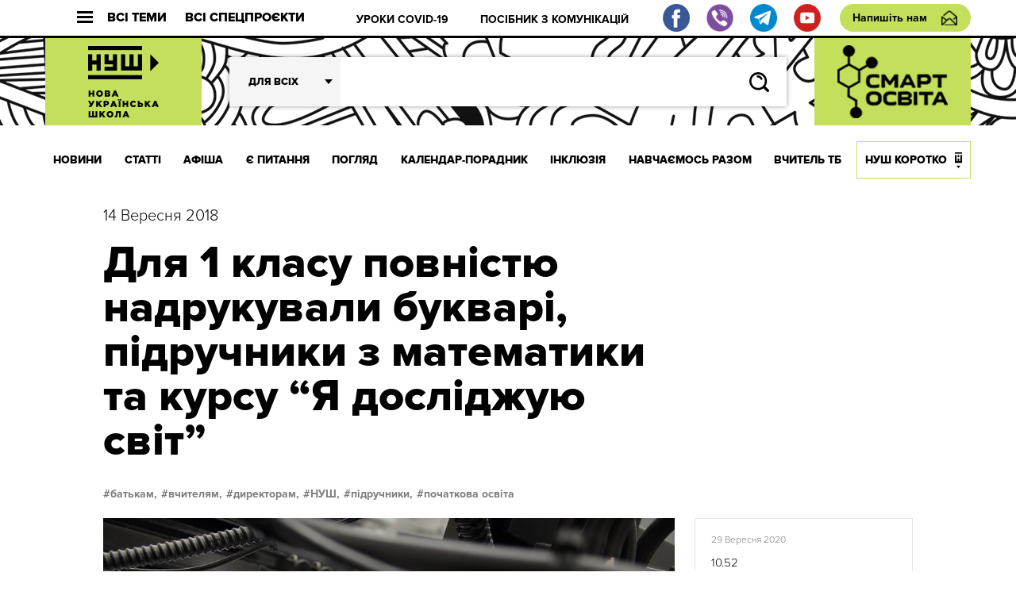

--- FILE ---
content_type: text/html; charset=UTF-8
request_url: http://dev.nus.org.ua/news/dlya-1-klasu-povnistyu-nadrukuvaly-bukvari-pidruchnyky-z-matematyky-ta-kursu-ya-doslidzhuyu-svit/
body_size: 15488
content:
<!DOCTYPE html>
<html xmlns="http://www.w3.org/1999/xhtml" 
      xmlns:fb="http://ogp.me/ns/fb#" 
      xmlns:og="http://ogp.me/ns#" lang="uk">
<head>
	<meta charset="UTF-8">
	<meta name="viewport" content="width=device-width, initial-scale=1.0">
	<meta http-equiv="X-UA-Compatible" content="ie=edge">
	<link rel="shortcut icon" href="http://dev.nus.org.ua/wp-content/themes/nusch/assets/img/favicon.ico">
	<title>Для 1 класу повністю надрукували букварі, підручники з математики та курсу &quot;Я досліджую світ&quot; | Нова українська школа</title>
	<!--Open Graph Facebook-->
	  
	<!-- если это статья -->  
	  
	<meta property="og:url" content="http://dev.nus.org.ua/news/dlya-1-klasu-povnistyu-nadrukuvaly-bukvari-pidruchnyky-z-matematyky-ta-kursu-ya-doslidzhuyu-svit/ "/>  
	<meta property="og:title" content="Для 1 класу повністю надрукували букварі, підручники з математики та курсу &#8220;Я досліджую світ&#8221;" />  
	<meta property="og:description" content="Букварі, підручники з математики та курсу “Я досліджую світ” повністю надруковані та передаються для розвезення по школах. Про це повідомили на" />  
	<meta property="og:type" content="article" />  
	<meta property="og:image" content="http://dev.nus.org.ua/wp-content/uploads/2018/09/Dlya-1-klasu-povnistyu-nadrukuvaly-bukvari-pidruchnyky-z-matematyky-ta-kursu-YA-doslidzhuyu-svit.jpg" />
	<!-- если это любая другая страница -->  
			<script type="text/javascript">function theChampLoadEvent(e){var t=window.onload;if(typeof window.onload!="function"){window.onload=e}else{window.onload=function(){t();e()}}}</script>
		<script type="text/javascript">var theChampDefaultLang = 'uk', theChampCloseIconPath = 'http://dev.nus.org.ua/wp-content/plugins/super-socializer/images/close.png';</script>
		<script> var theChampSiteUrl = 'http://dev.nus.org.ua', theChampVerified = 0, theChampEmailPopup = 0; </script>
			<script> var theChampFBKey = '', theChampFBLang = 'uk', theChampFbLikeMycred = 0, theChampSsga = 0, theChampCommentNotification = 0, theChampHeateorFcmRecentComments = 0, theChampFbIosLogin = 0; </script>
						<script type="text/javascript">var theChampFBCommentUrl = 'http://dev.nus.org.ua/news/dlya-1-klasu-povnistyu-nadrukuvaly-bukvari-pidruchnyky-z-matematyky-ta-kursu-ya-doslidzhuyu-svit/'; var theChampFBCommentColor = ''; var theChampFBCommentNumPosts = ''; var theChampFBCommentWidth = '100%'; var theChampFBCommentOrderby = ''; var theChampCommentingTabs = "wordpress,facebook,disqus", theChampGpCommentsUrl = 'http://dev.nus.org.ua/news/dlya-1-klasu-povnistyu-nadrukuvaly-bukvari-pidruchnyky-z-matematyky-ta-kursu-ya-doslidzhuyu-svit/', theChampDisqusShortname = '', theChampScEnabledTabs = 'wordpress,fb', theChampScLabel = 'Leave a reply', theChampScTabLabels = {"wordpress":"Default Comments (0)","fb":"Facebook Comments","disqus":"Disqus Comments"}, theChampGpCommentsWidth = 0, theChampCommentingId = 'respond'</script>
						<script> var theChampSharingAjaxUrl = 'http://dev.nus.org.ua/wp-admin/admin-ajax.php', heateorSsFbMessengerAPI = 'https://www.facebook.com/dialog/send?app_id=595489497242932&display=popup&link=%encoded_post_url%&redirect_uri=%encoded_post_url%',heateorSsWhatsappShareAPI = 'web', heateorSsUrlCountFetched = [], heateorSsSharesText = 'Поширили:', heateorSsShareText = 'Поділитися', theChampPluginIconPath = 'http://dev.nus.org.ua/wp-content/plugins/super-socializer/images/logo.png', theChampHorizontalSharingCountEnable = 1, theChampVerticalSharingCountEnable = 0, theChampSharingOffset = -10, theChampCounterOffset = -10, theChampMobileStickySharingEnabled = 0, heateorSsCopyLinkMessage = "Link copied.";
		var heateorSsVerticalSharingShortUrl = "http://dev.nus.org.ua/news/dlya-1-klasu-povnistyu-nadrukuvaly-bukvari-pidruchnyky-z-matematyky-ta-kursu-ya-doslidzhuyu-svit/";		</script>
			<style type="text/css">.the_champ_horizontal_sharing .theChampSharing{
					color: #fff;
				border-width: 0px;
		border-style: solid;
		border-color: transparent;
	}
		.the_champ_horizontal_sharing .theChampTCBackground{
		color:#666;
	}
		.the_champ_horizontal_sharing .theChampSharing:hover{
				border-color: transparent;
	}
	.the_champ_vertical_sharing .theChampSharing{
					color: #fff;
				border-width: 0px;
		border-style: solid;
		border-color: transparent;
	}
		.the_champ_vertical_sharing .theChampTCBackground{
		color:#666;
	}
		.the_champ_vertical_sharing .theChampSharing:hover{
				border-color: transparent;
	}
				div.the_champ_horizontal_sharing .the_champ_square_count{float:right;margin:0 8px;line-height:60px;}
			@media screen and (max-width:783px){.the_champ_vertical_sharing{display:none!important}}</style>
	
<!-- All In One SEO Pack 3.7.1[408,423] -->
<meta name="description"  content="Букварі, підручники з математики та курсу &quot;Я досліджую світ&quot; повністю надруковані та передаються для розвезення по школах." />

<script type="application/ld+json" class="aioseop-schema">{"@context":"https://schema.org","@graph":[{"@type":"Organization","@id":"http://dev.nus.org.ua/#organization","url":"http://dev.nus.org.ua/","name":"Нова українська школа","sameAs":[]},{"@type":"WebSite","@id":"http://dev.nus.org.ua/#website","url":"http://dev.nus.org.ua/","name":"Нова українська школа","publisher":{"@id":"http://dev.nus.org.ua/#organization"},"potentialAction":{"@type":"SearchAction","target":"http://dev.nus.org.ua/?s={search_term_string}","query-input":"required name=search_term_string"}},{"@type":"WebPage","@id":"http://dev.nus.org.ua/news/dlya-1-klasu-povnistyu-nadrukuvaly-bukvari-pidruchnyky-z-matematyky-ta-kursu-ya-doslidzhuyu-svit/#webpage","url":"http://dev.nus.org.ua/news/dlya-1-klasu-povnistyu-nadrukuvaly-bukvari-pidruchnyky-z-matematyky-ta-kursu-ya-doslidzhuyu-svit/","inLanguage":"uk","name":"Для 1 класу повністю надрукували букварі, підручники з математики та курсу \"Я досліджую світ\"","isPartOf":{"@id":"http://dev.nus.org.ua/#website"},"breadcrumb":{"@id":"http://dev.nus.org.ua/news/dlya-1-klasu-povnistyu-nadrukuvaly-bukvari-pidruchnyky-z-matematyky-ta-kursu-ya-doslidzhuyu-svit/#breadcrumblist"},"description":"Букварі, підручники з математики та курсу \"Я досліджую світ\" повністю надруковані та передаються для розвезення по школах.","image":{"@type":"ImageObject","@id":"http://dev.nus.org.ua/news/dlya-1-klasu-povnistyu-nadrukuvaly-bukvari-pidruchnyky-z-matematyky-ta-kursu-ya-doslidzhuyu-svit/#primaryimage","url":"http://dev.nus.org.ua/wp-content/uploads/2018/09/Dlya-1-klasu-povnistyu-nadrukuvaly-bukvari-pidruchnyky-z-matematyky-ta-kursu-YA-doslidzhuyu-svit.jpg","width":960,"height":640},"primaryImageOfPage":{"@id":"http://dev.nus.org.ua/news/dlya-1-klasu-povnistyu-nadrukuvaly-bukvari-pidruchnyky-z-matematyky-ta-kursu-ya-doslidzhuyu-svit/#primaryimage"},"datePublished":"2018-09-14T14:52:02+03:00","dateModified":"2018-09-24T10:40:39+03:00"},{"@type":"Article","@id":"http://dev.nus.org.ua/news/dlya-1-klasu-povnistyu-nadrukuvaly-bukvari-pidruchnyky-z-matematyky-ta-kursu-ya-doslidzhuyu-svit/#article","isPartOf":{"@id":"http://dev.nus.org.ua/news/dlya-1-klasu-povnistyu-nadrukuvaly-bukvari-pidruchnyky-z-matematyky-ta-kursu-ya-doslidzhuyu-svit/#webpage"},"author":{"@id":"http://dev.nus.org.ua/author/tverd/#author"},"headline":"Для 1 класу повністю надрукували букварі, підручники з математики та курсу “Я досліджую світ”","datePublished":"2018-09-14T14:52:02+03:00","dateModified":"2018-09-24T10:40:39+03:00","commentCount":0,"mainEntityOfPage":{"@id":"http://dev.nus.org.ua/news/dlya-1-klasu-povnistyu-nadrukuvaly-bukvari-pidruchnyky-z-matematyky-ta-kursu-ya-doslidzhuyu-svit/#webpage"},"publisher":{"@id":"http://dev.nus.org.ua/#organization"},"articleSection":"НОВИНИ, батькам, вчителям, директорам, НУШ, підручники, початкова освіта, Батькам, Вчителям, Директорам","image":{"@type":"ImageObject","@id":"http://dev.nus.org.ua/news/dlya-1-klasu-povnistyu-nadrukuvaly-bukvari-pidruchnyky-z-matematyky-ta-kursu-ya-doslidzhuyu-svit/#primaryimage","url":"http://dev.nus.org.ua/wp-content/uploads/2018/09/Dlya-1-klasu-povnistyu-nadrukuvaly-bukvari-pidruchnyky-z-matematyky-ta-kursu-YA-doslidzhuyu-svit.jpg","width":960,"height":640}},{"@type":"Person","@id":"http://dev.nus.org.ua/author/tverd/#author","name":"Твердь Олег","sameAs":[],"image":{"@type":"ImageObject","@id":"http://dev.nus.org.ua/#personlogo","url":"http://2.gravatar.com/avatar/b059c29382c2de0220ede32f4259b2d4?s=96&d=mm&r=g","width":96,"height":96,"caption":"Твердь Олег"}},{"@type":"BreadcrumbList","@id":"http://dev.nus.org.ua/news/dlya-1-klasu-povnistyu-nadrukuvaly-bukvari-pidruchnyky-z-matematyky-ta-kursu-ya-doslidzhuyu-svit/#breadcrumblist","itemListElement":[{"@type":"ListItem","position":1,"item":{"@type":"WebPage","@id":"http://dev.nus.org.ua/","url":"http://dev.nus.org.ua/","name":"Нова українська школа"}},{"@type":"ListItem","position":2,"item":{"@type":"WebPage","@id":"http://dev.nus.org.ua/news/dlya-1-klasu-povnistyu-nadrukuvaly-bukvari-pidruchnyky-z-matematyky-ta-kursu-ya-doslidzhuyu-svit/","url":"http://dev.nus.org.ua/news/dlya-1-klasu-povnistyu-nadrukuvaly-bukvari-pidruchnyky-z-matematyky-ta-kursu-ya-doslidzhuyu-svit/","name":"Для 1 класу повністю надрукували букварі, підручники з математики та курсу \"Я досліджую світ\""}}]}]}</script>
<link rel="canonical" href="http://dev.nus.org.ua/news/dlya-1-klasu-povnistyu-nadrukuvaly-bukvari-pidruchnyky-z-matematyky-ta-kursu-ya-doslidzhuyu-svit/" />
<!-- All In One SEO Pack -->
<link rel='dns-prefetch' href='//s.w.org' />
<link rel="alternate" type="application/rss+xml" title="Нова українська школа &raquo; Для 1 класу повністю надрукували букварі, підручники з математики та курсу “Я досліджую світ” Канал коментарів" href="http://dev.nus.org.ua/news/dlya-1-klasu-povnistyu-nadrukuvaly-bukvari-pidruchnyky-z-matematyky-ta-kursu-ya-doslidzhuyu-svit/feed/" />
		<script type="text/javascript">
			window._wpemojiSettings = {"baseUrl":"https:\/\/s.w.org\/images\/core\/emoji\/13.0.0\/72x72\/","ext":".png","svgUrl":"https:\/\/s.w.org\/images\/core\/emoji\/13.0.0\/svg\/","svgExt":".svg","source":{"wpemoji":"http:\/\/dev.nus.org.ua\/wp-includes\/js\/wp-emoji.js?ver=5.5.15","twemoji":"http:\/\/dev.nus.org.ua\/wp-includes\/js\/twemoji.js?ver=5.5.15"}};
			/**
 * @output wp-includes/js/wp-emoji-loader.js
 */

( function( window, document, settings ) {
	var src, ready, ii, tests;

	// Create a canvas element for testing native browser support of emoji.
	var canvas = document.createElement( 'canvas' );
	var context = canvas.getContext && canvas.getContext( '2d' );

	/**
	 * Checks if two sets of Emoji characters render the same visually.
	 *
	 * @since 4.9.0
	 *
	 * @private
	 *
	 * @param {number[]} set1 Set of Emoji character codes.
	 * @param {number[]} set2 Set of Emoji character codes.
	 *
	 * @return {boolean} True if the two sets render the same.
	 */
	function emojiSetsRenderIdentically( set1, set2 ) {
		var stringFromCharCode = String.fromCharCode;

		// Cleanup from previous test.
		context.clearRect( 0, 0, canvas.width, canvas.height );
		context.fillText( stringFromCharCode.apply( this, set1 ), 0, 0 );
		var rendered1 = canvas.toDataURL();

		// Cleanup from previous test.
		context.clearRect( 0, 0, canvas.width, canvas.height );
		context.fillText( stringFromCharCode.apply( this, set2 ), 0, 0 );
		var rendered2 = canvas.toDataURL();

		return rendered1 === rendered2;
	}

	/**
	 * Detects if the browser supports rendering emoji or flag emoji.
	 *
	 * Flag emoji are a single glyph made of two characters, so some browsers
	 * (notably, Firefox OS X) don't support them.
	 *
	 * @since 4.2.0
	 *
	 * @private
	 *
	 * @param {string} type Whether to test for support of "flag" or "emoji".
	 *
	 * @return {boolean} True if the browser can render emoji, false if it cannot.
	 */
	function browserSupportsEmoji( type ) {
		var isIdentical;

		if ( ! context || ! context.fillText ) {
			return false;
		}

		/*
		 * Chrome on OS X added native emoji rendering in M41. Unfortunately,
		 * it doesn't work when the font is bolder than 500 weight. So, we
		 * check for bold rendering support to avoid invisible emoji in Chrome.
		 */
		context.textBaseline = 'top';
		context.font = '600 32px Arial';

		switch ( type ) {
			case 'flag':
				/*
				 * Test for Transgender flag compatibility. This flag is shortlisted for the Emoji 13 spec,
				 * but has landed in Twemoji early, so we can add support for it, too.
				 *
				 * To test for support, we try to render it, and compare the rendering to how it would look if
				 * the browser doesn't render it correctly (white flag emoji + transgender symbol).
				 */
				isIdentical = emojiSetsRenderIdentically(
					[ 0x1F3F3, 0xFE0F, 0x200D, 0x26A7, 0xFE0F ],
					[ 0x1F3F3, 0xFE0F, 0x200B, 0x26A7, 0xFE0F ]
				);

				if ( isIdentical ) {
					return false;
				}

				/*
				 * Test for UN flag compatibility. This is the least supported of the letter locale flags,
				 * so gives us an easy test for full support.
				 *
				 * To test for support, we try to render it, and compare the rendering to how it would look if
				 * the browser doesn't render it correctly ([U] + [N]).
				 */
				isIdentical = emojiSetsRenderIdentically(
					[ 0xD83C, 0xDDFA, 0xD83C, 0xDDF3 ],
					[ 0xD83C, 0xDDFA, 0x200B, 0xD83C, 0xDDF3 ]
				);

				if ( isIdentical ) {
					return false;
				}

				/*
				 * Test for English flag compatibility. England is a country in the United Kingdom, it
				 * does not have a two letter locale code but rather an five letter sub-division code.
				 *
				 * To test for support, we try to render it, and compare the rendering to how it would look if
				 * the browser doesn't render it correctly (black flag emoji + [G] + [B] + [E] + [N] + [G]).
				 */
				isIdentical = emojiSetsRenderIdentically(
					[ 0xD83C, 0xDFF4, 0xDB40, 0xDC67, 0xDB40, 0xDC62, 0xDB40, 0xDC65, 0xDB40, 0xDC6E, 0xDB40, 0xDC67, 0xDB40, 0xDC7F ],
					[ 0xD83C, 0xDFF4, 0x200B, 0xDB40, 0xDC67, 0x200B, 0xDB40, 0xDC62, 0x200B, 0xDB40, 0xDC65, 0x200B, 0xDB40, 0xDC6E, 0x200B, 0xDB40, 0xDC67, 0x200B, 0xDB40, 0xDC7F ]
				);

				return ! isIdentical;
			case 'emoji':
				/*
				 * So easy, even a baby could do it!
				 *
				 *  To test for Emoji 13 support, try to render a new emoji: Man Feeding Baby.
				 *
				 * The Man Feeding Baby emoji is a ZWJ sequence combining 👨 Man, a Zero Width Joiner and 🍼 Baby Bottle.
				 *
				 * 0xD83D, 0xDC68 == Man emoji.
				 * 0x200D == Zero-Width Joiner (ZWJ) that links the two code points for the new emoji or
				 * 0x200B == Zero-Width Space (ZWS) that is rendered for clients not supporting the new emoji.
				 * 0xD83C, 0xDF7C == Baby Bottle.
				 *
				 * When updating this test for future Emoji releases, ensure that individual emoji that make up the
				 * sequence come from older emoji standards.
				 */
				isIdentical = emojiSetsRenderIdentically(
					[0xD83D, 0xDC68, 0x200D, 0xD83C, 0xDF7C],
					[0xD83D, 0xDC68, 0x200B, 0xD83C, 0xDF7C]
				);

				return ! isIdentical;
		}

		return false;
	}

	/**
	 * Adds a script to the head of the document.
	 *
	 * @ignore
	 *
	 * @since 4.2.0
	 *
	 * @param {Object} src The url where the script is located.
	 * @return {void}
	 */
	function addScript( src ) {
		var script = document.createElement( 'script' );

		script.src = src;
		script.defer = script.type = 'text/javascript';
		document.getElementsByTagName( 'head' )[0].appendChild( script );
	}

	tests = Array( 'flag', 'emoji' );

	settings.supports = {
		everything: true,
		everythingExceptFlag: true
	};

	/*
	 * Tests the browser support for flag emojis and other emojis, and adjusts the
	 * support settings accordingly.
	 */
	for( ii = 0; ii < tests.length; ii++ ) {
		settings.supports[ tests[ ii ] ] = browserSupportsEmoji( tests[ ii ] );

		settings.supports.everything = settings.supports.everything && settings.supports[ tests[ ii ] ];

		if ( 'flag' !== tests[ ii ] ) {
			settings.supports.everythingExceptFlag = settings.supports.everythingExceptFlag && settings.supports[ tests[ ii ] ];
		}
	}

	settings.supports.everythingExceptFlag = settings.supports.everythingExceptFlag && ! settings.supports.flag;

	// Sets DOMReady to false and assigns a ready function to settings.
	settings.DOMReady = false;
	settings.readyCallback = function() {
		settings.DOMReady = true;
	};

	// When the browser can not render everything we need to load a polyfill.
	if ( ! settings.supports.everything ) {
		ready = function() {
			settings.readyCallback();
		};

		/*
		 * Cross-browser version of adding a dom ready event.
		 */
		if ( document.addEventListener ) {
			document.addEventListener( 'DOMContentLoaded', ready, false );
			window.addEventListener( 'load', ready, false );
		} else {
			window.attachEvent( 'onload', ready );
			document.attachEvent( 'onreadystatechange', function() {
				if ( 'complete' === document.readyState ) {
					settings.readyCallback();
				}
			} );
		}

		src = settings.source || {};

		if ( src.concatemoji ) {
			addScript( src.concatemoji );
		} else if ( src.wpemoji && src.twemoji ) {
			addScript( src.twemoji );
			addScript( src.wpemoji );
		}
	}

} )( window, document, window._wpemojiSettings );
		</script>
		<style type="text/css">
img.wp-smiley,
img.emoji {
	display: inline !important;
	border: none !important;
	box-shadow: none !important;
	height: 1em !important;
	width: 1em !important;
	margin: 0 .07em !important;
	vertical-align: -0.1em !important;
	background: none !important;
	padding: 0 !important;
}
</style>
	<link rel='stylesheet' id='wp-block-library-css'  href='http://dev.nus.org.ua/wp-includes/css/dist/block-library/style.css?ver=5.5.15' type='text/css' media='all' />
<link rel='stylesheet' id='qlik-sense-custom-style-css'  href='http://dev.nus.org.ua/wp-content/plugins/qlik-sense//index.css?ver=5.5.15' type='text/css' media='all' />
<link rel='stylesheet' id='wp-polls-css'  href='http://dev.nus.org.ua/wp-content/plugins/wp-polls/polls-css.css?ver=2.75.5' type='text/css' media='all' />
<style id='wp-polls-inline-css' type='text/css'>
.wp-polls .pollbar {
	margin: 1px;
	font-size: 6px;
	line-height: 8px;
	height: 8px;
	background: #d8e1eb;
	border: 1px solid #c8c8c8;
}

</style>
<link rel='stylesheet' id='av_news-css'  href='http://dev.nus.org.ua/wp-content/themes/nusch/assets/css/news.css?ver=5.5.15' type='text/css' media='all' />
<link rel='stylesheet' id='av_news_inside-css'  href='http://dev.nus.org.ua/wp-content/themes/nusch/assets/css/news_inside.css?ver=5.5.15' type='text/css' media='all' />
<link rel='stylesheet' id='av_reset-css'  href='http://dev.nus.org.ua/wp-content/themes/nusch/assets/css/reset.css?ver=5.5.15' type='text/css' media='all' />
<link rel='stylesheet' id='article-one-css'  href='http://dev.nus.org.ua/wp-content/themes/nusch/assets/css/page.css?ver=5.5.15' type='text/css' media='all' />
<link rel='stylesheet' id='av_slick-css'  href='http://dev.nus.org.ua/wp-content/themes/nusch/assets/libs/slick/slick.css?ver=5.5.15' type='text/css' media='all' />
<link rel='stylesheet' id='av_polyfill-css'  href='http://dev.nus.org.ua/wp-content/themes/nusch/assets/libs/polyfill-object-fit/polyfill.object-fit.min.css?ver=5.5.15' type='text/css' media='all' />
<link rel='stylesheet' id='av_scroll-css'  href='http://dev.nus.org.ua/wp-content/themes/nusch/assets/libs/scroll/jquery.mCustomScrollbar.css?ver=5.5.15' type='text/css' media='all' />
<link rel='stylesheet' id='bootstrap-grid-css'  href='http://dev.nus.org.ua/wp-content/themes/nusch/assets/libs/bootstrap-grid/hexa-bootstrap-grid-3.3.1.min.css?ver=5.5.15' type='text/css' media='all' />
<link rel='stylesheet' id='custom-style-css'  href='http://dev.nus.org.ua/wp-content/themes/nusch/assets/css/custom.css?ver=4.10' type='text/css' media='all' />
<link rel='stylesheet' id='the_champ_frontend_css-css'  href='http://dev.nus.org.ua/wp-content/plugins/super-socializer/css/front.css?ver=7.12.50' type='text/css' media='all' />
<link rel='stylesheet' id='the_champ_sharing_default_svg-css'  href='http://dev.nus.org.ua/wp-content/plugins/super-socializer/css/share-svg.css?ver=7.12.50' type='text/css' media='all' />
<script type='text/javascript' src='http://dev.nus.org.ua/wp-includes/js/jquery/jquery.js?ver=1.12.4-wp' id='jquery-core-js'></script>
<link rel="https://api.w.org/" href="http://dev.nus.org.ua/wp-json/" /><link rel="alternate" type="application/json" href="http://dev.nus.org.ua/wp-json/wp/v2/posts/15348" /><link rel="EditURI" type="application/rsd+xml" title="RSD" href="http://dev.nus.org.ua/xmlrpc.php?rsd" />
<link rel="wlwmanifest" type="application/wlwmanifest+xml" href="http://dev.nus.org.ua/wp-includes/wlwmanifest.xml" /> 
<link rel='prev' title='Школам пропонують провести урок доброти про гуманне ставлення до тварин' href='http://dev.nus.org.ua/news/shkolam-proponuyut-provesty-urok-dobroty-pro-gumanne-stavlennya-do-tvaryn/' />
<link rel='next' title='У курсі з інклюзії відкрито 6-й модуль' href='http://dev.nus.org.ua/news/u-kursi-z-inklyuziyi-vidkryto-6-j-modul/' />
<meta name="generator" content="WordPress 5.5.15" />
<link rel='shortlink' href='http://dev.nus.org.ua/?p=15348' />
<link rel="alternate" type="application/json+oembed" href="http://dev.nus.org.ua/wp-json/oembed/1.0/embed?url=http%3A%2F%2Fdev.nus.org.ua%2Fnews%2Fdlya-1-klasu-povnistyu-nadrukuvaly-bukvari-pidruchnyky-z-matematyky-ta-kursu-ya-doslidzhuyu-svit%2F" />
<link rel="alternate" type="text/xml+oembed" href="http://dev.nus.org.ua/wp-json/oembed/1.0/embed?url=http%3A%2F%2Fdev.nus.org.ua%2Fnews%2Fdlya-1-klasu-povnistyu-nadrukuvaly-bukvari-pidruchnyky-z-matematyky-ta-kursu-ya-doslidzhuyu-svit%2F&#038;format=xml" />
</head>
<style>
</style>
<body>
<style type="text/css">
@media (max-width: 1199px){
	.s_header .footer_social, .s_header .footer_social img{
		width: 20px;
		height: 20px;
		flex-basis: 20px;
	}
	.s_header .footer_social{
		margin-right: 0.5rem;
	}
	.s_header-bottom-header_close {
	    display: -webkit-box;
	    display: -moz-box;
	    display: -ms-flexbox;
	    display: flex;
	    -webkit-box-flex: 0;
	    -moz-box-flex: 0;
	    -ms-flex: 0 0 50px;
	    flex: 0 0 50px;
	}
/*	.s_header-nav_list li:last-child a{
		padding: 0 10px;
	}*/
}
</style>
<div id="fb-root"></div>

<div class="wrapp">
	<header class="s_header">
		<div class="s_header-top fw">
			<div class="container">
				<div class="s_header-top_wrapper fw">
					<button class="s_header-top_all fw">
						<div class="s_header-top_burger">
							<div class="line"></div>
							<div class="line"></div>
							<div class="line"></div>
						</div>
						Всі теми
					</button>
					<button class="s_header-top_projects fw">
						Всі спецпроєкти
					</button>
					<button class="">
						<div class="s_header-top_menu fw">
							<div class="s_header-top_burger">
								<div class="line"></div>
								<div class="line"></div>
								<div class="line"></div>
							</div>
							Меню
						</div>
					</button>
					<div class="s_header-top-tags">
                        <ul id="top_menu" class="s_header-top-tags_list fw top-line"><li id="menu-item-3946" class="menu-item menu-item-type-custom menu-item-object-custom menu-item-3946"><a href="https://dev.nus.org.ua/covid19/">УРОКИ COVID-19</a></li>
<li id="menu-item-3947" class="menu-item menu-item-type-custom menu-item-object-custom menu-item-3947"><a href="https://dev.nus.org.ua/articles/posibnyk-efektyvni-komunikatsiyi-dlya-osvitnih-upravlintsiv/">ПОСІБНИК З КОМУНІКАЦІЙ</a></li>
</ul>					</div>
										<div class="fw">
                        <a target="_blank" class="footer_social" href="https://www.facebook.com/nus.org.ua/"><img src="http://dev.nus.org.ua/wp-content/themes/nusch/assets/img/fb.png"></a>
                        <a target="_blank" class="footer_social" href="https://invite.viber.com/?g2=AQA2XPnE%2F%2BJMJUn4Gsg%2FsaWfkLV91gZn0mu3CfsNC1SMbDBYdmGsUqEUvQ23%2Br03"><img src="http://dev.nus.org.ua/wp-content/themes/nusch/assets/img/vi.png"></a>
                        <a target="_blank" class="footer_social" href="https://t.me/vchyshchoho"><img src="http://dev.nus.org.ua/wp-content/themes/nusch/assets/img/te.png"></a>
                        <a target="_blank" class="footer_social" href="https://www.youtube.com/channel/UCBJohlinaztSDbhUmtFjE5g"><img src="http://dev.nus.org.ua/wp-content/themes/nusch/assets/img/yo.png"></a>
					</div>
					<a href="#" class="btn_write s_header-write">Напишіть нам</a>
				</div>
			</div>
		</div>
		<div class="s_header-middle" style="background-size: auto;">
			<div class="container">
				<div class="s_header-middle_wrapper fw">

																<a class="s_header-logo-wrapper2 logo-wrapper" href="/" style="padding: 0;">
							<img class="logo-img" src="http://dev.nus.org.ua/wp-content/uploads/2017/06/nus_logo.png" alt="" style="max-width: inherit;width: auto;">
						</a>
																
					<advanced-search ref="form" :option-key='1' :whatever=[["batkam","\u0411\u0430\u0442\u044c\u043a\u0430\u043c"],["techers","\u0412\u0447\u0438\u0442\u0435\u043b\u044f\u043c"],["derectors","\u0414\u0438\u0440\u0435\u043a\u0442\u043e\u0440\u0430\u043c"],["students","\u0423\u0447\u043d\u044f\u043c"]]></advanced-search>
						<a class="s_header-logo-wrapper2 logo-wrapper" target="_blank" href="http://smart-osvita.org" style="padding: 0;">
							<img class="logo-img" src="http://dev.nus.org.ua/wp-content/themes/nusch/assets/img/smart_trans.png" alt="" style="max-width: inherit;width: auto;">
						</a>

				</div>
			</div>
		</div>
		<div class="s_header-bottom">
			<div class="s_header-bottom-header">
				<div class="s_header-bottom-tags_close s_header-bottom-header_close">
					<svg
						width="18px" height="17px">
						<path fill-rule="evenodd"  fill="rgb(255, 255, 255)"
							  d="M2.945,0.368 L17.087,14.510 L14.966,16.631 L0.823,2.489 L2.945,0.368 Z"/>
						<path fill-rule="evenodd"  fill="rgb(255, 255, 255)"
							  d="M0.823,14.510 L14.966,0.368 L17.087,2.489 L2.945,16.631 L0.823,14.510 Z"/>
					</svg>
				</div>

				<advanced-search ref="form" :option-key='2' :whatever=[["batkam","\u0411\u0430\u0442\u044c\u043a\u0430\u043c"],["techers","\u0412\u0447\u0438\u0442\u0435\u043b\u044f\u043c"],["derectors","\u0414\u0438\u0440\u0435\u043a\u0442\u043e\u0440\u0430\u043c"],["students","\u0423\u0447\u043d\u044f\u043c"]]></advanced-search>

			</div>
			<div class="s_header-nav-wrapper">

				<nav class="s_header-nav">
					<div class="container">
						<ul class="s_header-nav_list fw"><li id="menu-item-55" class="menu-item menu-item-type-taxonomy menu-item-object-category current-post-ancestor current-menu-parent current-post-parent menu-item-55"><a href="http://dev.nus.org.ua/news/">НОВИНИ</a></li>
<li id="menu-item-54" class="menu-item menu-item-type-taxonomy menu-item-object-category menu-item-54"><a href="http://dev.nus.org.ua/articles/">СТАТТІ</a></li>
<li id="menu-item-222" class="menu-item menu-item-type-taxonomy menu-item-object-category menu-item-222"><a href="http://dev.nus.org.ua/affiche/">АФІША</a></li>
<li id="menu-item-233" class="menu-item menu-item-type-taxonomy menu-item-object-category menu-item-233"><a href="http://dev.nus.org.ua/questions/">Є ПИТАННЯ</a></li>
<li id="menu-item-235" class="menu-item menu-item-type-taxonomy menu-item-object-category menu-item-235"><a href="http://dev.nus.org.ua/view/">ПОГЛЯД</a></li>
<li id="menu-item-39636" class="menu-item menu-item-type-custom menu-item-object-custom menu-item-39636"><a href="https://nus.org.ua/kalendar-poradnyk">Календар-порадник</a></li>
<li id="menu-item-16818" class="menu-item menu-item-type-custom menu-item-object-custom menu-item-16818"><a href="http://nus.org.ua/tags/129">ІНКЛЮЗІЯ</a></li>
<li id="menu-item-20877" class="menu-item menu-item-type-custom menu-item-object-custom menu-item-20877"><a href="http://nus.org.ua/tags/272/">НАВЧАЄМОСЬ РАЗОМ</a></li>
<li id="menu-item-333" class="menu-item menu-item-type-taxonomy menu-item-object-category menu-item-333"><a href="http://dev.nus.org.ua/teacher/">ВЧИТЕЛЬ ТБ</a></li>
<li id="menu-item-355" class="menu-item menu-item-type-taxonomy menu-item-object-category menu-item-355"><a href="http://dev.nus.org.ua/about/">НУШ КОРОТКО</a></li>
</ul>					</div>
				</nav>
				<!-- Modal Projects-->
					<div class="s_header-bottom-projects">
						<div class="s_header-bottom-underlayer"></div>
						<div class="container">

							<div class="s_header-bottom-projects_wrapper">
								<div class="s_header-bottom-projects_header fw">
									<h4 class="s_header-bottom-projects_title">Всі проєкти</h4>
										<button class="s_header-bottom-projects_close">
											<svg
												width="18px" height="17px">
												<path fill-rule="evenodd"  fill="rgb(255, 255, 255)"
													  d="M2.945,0.368 L17.087,14.510 L14.966,16.631 L0.823,2.489 L2.945,0.368 Z"/>
												<path fill-rule="evenodd"  fill="rgb(255, 255, 255)"
													  d="M0.823,14.510 L14.966,0.368 L17.087,2.489 L2.945,16.631 L0.823,14.510 Z"/>
											</svg>
										</button>
								</div>
								<ul id="project_menu" class="s_header-bottom-projetcs_list"><li id="menu-item-39961" class="menu-item menu-item-type-custom menu-item-object-custom menu-item-39961"><a href="https://nus.org.ua/news/posibnyk-dlya-shkil-pro-organizatsiyu-dystantsijnogo-navchannya-otrymav-gryf-mon/">Методичні рекомендації до дистанційного навчання</a></li>
<li id="menu-item-39962" class="menu-item menu-item-type-custom menu-item-object-custom menu-item-39962"><a href="https://nus.org.ua/memorandum/">Меморандум співпраці учасників освітнього процесу</a></li>
</ul>							</div>
						</div>
					</div>
				<!-- /Modal Projects-->
				<!-- Modal Tags-->
					<div class="s_header-bottom-tags">
						<div class="s_header-bottom-underlayer"></div>
						<div class="container">

							<div class="s_header-bottom-tags_wrapper">
								<div class="s_header-bottom-tags_header fw">
									<h4 class="s_header-bottom-tags_title">Всі теми</h4>
										<button class="s_header-bottom-tags_close">
											<svg
												width="18px" height="17px">
												<path fill-rule="evenodd"  fill="rgb(255, 255, 255)"
													  d="M2.945,0.368 L17.087,14.510 L14.966,16.631 L0.823,2.489 L2.945,0.368 Z"/>
												<path fill-rule="evenodd"  fill="rgb(255, 255, 255)"
													  d="M0.823,14.510 L14.966,0.368 L17.087,2.489 L2.945,16.631 L0.823,14.510 Z"/>
											</svg>
										</button>
								</div>

								<ul class="s_header-bottom-tags_list">
																													<li class="s_header-bottom-tags_item"><a class="tag" href="http://dev.nus.org.ua/tags/76" style="color:#c4df5b;">вчителям <span class="s_header-bottom-tags_value">3767</span></a></li>
																				<li class="s_header-bottom-tags_item"><a class="tag" href="http://dev.nus.org.ua/tags/75" style="color:#c4df5b;">директорам <span class="s_header-bottom-tags_value">3587</span></a></li>
																				<li class="s_header-bottom-tags_item"><a class="tag" href="http://dev.nus.org.ua/tags/5" style="color:#c4df5b;">батькам <span class="s_header-bottom-tags_value">2817</span></a></li>
																				<li class="s_header-bottom-tags_item"><a class="tag" href="http://dev.nus.org.ua/tags/77" style="color:#c4df5b;">учням <span class="s_header-bottom-tags_value">1702</span></a></li>
																				<li class="s_header-bottom-tags_item"><a class="tag" href="http://dev.nus.org.ua/tags/173" style="color:#c4df5b;">НУШ <span class="s_header-bottom-tags_value">1423</span></a></li>
																				<li class="s_header-bottom-tags_item"><a class="tag" href="http://dev.nus.org.ua/tags/114" >початкова освіта <span class="s_header-bottom-tags_value">501</span></a></li>
																				<li class="s_header-bottom-tags_item"><a class="tag" href="http://dev.nus.org.ua/tags/129" >інклюзія <span class="s_header-bottom-tags_value">465</span></a></li>
																				<li class="s_header-bottom-tags_item"><a class="tag" href="http://dev.nus.org.ua/tags/213" >ПрямуємоРазом <span class="s_header-bottom-tags_value">282</span></a></li>
																				<li class="s_header-bottom-tags_item"><a class="tag" href="http://dev.nus.org.ua/tags/63" >закон про освіту <span class="s_header-bottom-tags_value">247</span></a></li>
																				<li class="s_header-bottom-tags_item"><a class="tag" href="http://dev.nus.org.ua/tags/95" >ЗНО <span class="s_header-bottom-tags_value">228</span></a></li>
																				<li class="s_header-bottom-tags_item"><a class="tag" href="http://dev.nus.org.ua/tags/249" >пілотні класи <span class="s_header-bottom-tags_value">203</span></a></li>
																				<li class="s_header-bottom-tags_item"><a class="tag" href="http://dev.nus.org.ua/tags/383" >дистанційна освіта <span class="s_header-bottom-tags_value">180</span></a></li>
																				<li class="s_header-bottom-tags_item"><a class="tag" href="http://dev.nus.org.ua/tags/272" >навчаємось разом <span class="s_header-bottom-tags_value">178</span></a></li>
																				<li class="s_header-bottom-tags_item"><a class="tag" href="http://dev.nus.org.ua/tags/112" >інтегроване навчання <span class="s_header-bottom-tags_value">153</span></a></li>
																				<li class="s_header-bottom-tags_item"><a class="tag" href="http://dev.nus.org.ua/tags/209" >підручники <span class="s_header-bottom-tags_value">143</span></a></li>
																				<li class="s_header-bottom-tags_item"><a class="tag" href="http://dev.nus.org.ua/tags/91" >українська мова <span class="s_header-bottom-tags_value">120</span></a></li>
																				<li class="s_header-bottom-tags_item"><a class="tag" href="http://dev.nus.org.ua/tags/235" >якість освіти <span class="s_header-bottom-tags_value">117</span></a></li>
																				<li class="s_header-bottom-tags_item"><a class="tag" href="http://dev.nus.org.ua/tags/34" >закордонний досвід <span class="s_header-bottom-tags_value">115</span></a></li>
																				<li class="s_header-bottom-tags_item"><a class="tag" href="http://dev.nus.org.ua/tags/3" >базова освіта <span class="s_header-bottom-tags_value">109</span></a></li>
																				<li class="s_header-bottom-tags_item"><a class="tag" href="http://dev.nus.org.ua/tags/100" >старша школа <span class="s_header-bottom-tags_value">107</span></a></li>
																				<li class="s_header-bottom-tags_item"><a class="tag" href="http://dev.nus.org.ua/tags/92" >література <span class="s_header-bottom-tags_value">95</span></a></li>
																				<li class="s_header-bottom-tags_item"><a class="tag" href="http://dev.nus.org.ua/tags/98" >математика <span class="s_header-bottom-tags_value">95</span></a></li>
																				<li class="s_header-bottom-tags_item"><a class="tag" href="http://dev.nus.org.ua/tags/103" >англійська мова <span class="s_header-bottom-tags_value">95</span></a></li>
																				<li class="s_header-bottom-tags_item"><a class="tag" href="http://dev.nus.org.ua/tags/86" >педагогіка партнерства <span class="s_header-bottom-tags_value">82</span></a></li>
																				<li class="s_header-bottom-tags_item"><a class="tag" href="http://dev.nus.org.ua/tags/197" >PISA <span class="s_header-bottom-tags_value">82</span></a></li>
																				<li class="s_header-bottom-tags_item"><a class="tag" href="http://dev.nus.org.ua/tags/109" >булінг <span class="s_header-bottom-tags_value">65</span></a></li>
																				<li class="s_header-bottom-tags_item"><a class="tag" href="http://dev.nus.org.ua/tags/263" >сертифікація <span class="s_header-bottom-tags_value">65</span></a></li>
																				<li class="s_header-bottom-tags_item"><a class="tag" href="http://dev.nus.org.ua/tags/232" >громадянська освіта <span class="s_header-bottom-tags_value">58</span></a></li>
																				<li class="s_header-bottom-tags_item"><a class="tag" href="http://dev.nus.org.ua/tags/375" >дружня школа <span class="s_header-bottom-tags_value">47</span></a></li>
																				<li class="s_header-bottom-tags_item"><a class="tag" href="http://dev.nus.org.ua/tags/304" >освітабезкорупції <span class="s_header-bottom-tags_value">36</span></a></li>
																				<li class="s_header-bottom-tags_item"><a class="tag" href="http://dev.nus.org.ua/tags/132" >інформатика <span class="s_header-bottom-tags_value">32</span></a></li>
																				<li class="s_header-bottom-tags_item"><a class="tag" href="http://dev.nus.org.ua/tags/69" >агенти змін <span class="s_header-bottom-tags_value">31</span></a></li>
																				<li class="s_header-bottom-tags_item"><a class="tag" href="http://dev.nus.org.ua/tags/96" >історія <span class="s_header-bottom-tags_value">30</span></a></li>
																				<li class="s_header-bottom-tags_item"><a class="tag" href="http://dev.nus.org.ua/tags/102" >фізика <span class="s_header-bottom-tags_value">30</span></a></li>
																				<li class="s_header-bottom-tags_item"><a class="tag" href="http://dev.nus.org.ua/tags/183" >французька мова <span class="s_header-bottom-tags_value">29</span></a></li>
																				<li class="s_header-bottom-tags_item"><a class="tag" href="http://dev.nus.org.ua/tags/184" >німецька мова <span class="s_header-bottom-tags_value">29</span></a></li>
																				<li class="s_header-bottom-tags_item"><a class="tag" href="http://dev.nus.org.ua/tags/291" >інфографіка <span class="s_header-bottom-tags_value">29</span></a></li>
																				<li class="s_header-bottom-tags_item"><a class="tag" href="http://dev.nus.org.ua/tags/105" >біологія <span class="s_header-bottom-tags_value">28</span></a></li>
																				<li class="s_header-bottom-tags_item"><a class="tag" href="http://dev.nus.org.ua/tags/161" >освітній простір <span class="s_header-bottom-tags_value">28</span></a></li>
																				<li class="s_header-bottom-tags_item"><a class="tag" href="http://dev.nus.org.ua/tags/128" >книжки <span class="s_header-bottom-tags_value">26</span></a></li>
																				<li class="s_header-bottom-tags_item"><a class="tag" href="http://dev.nus.org.ua/tags/181" >опорні школи <span class="s_header-bottom-tags_value">22</span></a></li>
																				<li class="s_header-bottom-tags_item"><a class="tag" href="http://dev.nus.org.ua/tags/169" >хімія <span class="s_header-bottom-tags_value">20</span></a></li>
																				<li class="s_header-bottom-tags_item"><a class="tag" href="http://dev.nus.org.ua/tags/108" >географія <span class="s_header-bottom-tags_value">17</span></a></li>
																				<li class="s_header-bottom-tags_item"><a class="tag" href="http://dev.nus.org.ua/tags/106" >природничі науки <span class="s_header-bottom-tags_value">16</span></a></li>
																				<li class="s_header-bottom-tags_item"><a class="tag" href="http://dev.nus.org.ua/tags/188" >фізкультура <span class="s_header-bottom-tags_value">11</span></a></li>
																				<li class="s_header-bottom-tags_item"><a class="tag" href="http://dev.nus.org.ua/tags/134" >мистецтво <span class="s_header-bottom-tags_value">10</span></a></li>
																				<li class="s_header-bottom-tags_item"><a class="tag" href="http://dev.nus.org.ua/tags/170" >астрономія <span class="s_header-bottom-tags_value">10</span></a></li>
																				<li class="s_header-bottom-tags_item"><a class="tag" href="http://dev.nus.org.ua/tags/158" >змішане навчання <span class="s_header-bottom-tags_value">9</span></a></li>
																				<li class="s_header-bottom-tags_item"><a class="tag" href="http://dev.nus.org.ua/tags/167" >правознавство <span class="s_header-bottom-tags_value">6</span></a></li>
																				<li class="s_header-bottom-tags_item"><a class="tag" href="http://dev.nus.org.ua/tags/405" >Мамо_я в IT <span class="s_header-bottom-tags_value">6</span></a></li>
																				<li class="s_header-bottom-tags_item"><a class="tag" href="http://dev.nus.org.ua/tags/116" >опитування <span class="s_header-bottom-tags_value">5</span></a></li>
																				<li class="s_header-bottom-tags_item"><a class="tag" href="http://dev.nus.org.ua/tags/267" >фінансова грамотність <span class="s_header-bottom-tags_value">5</span></a></li>
																				<li class="s_header-bottom-tags_item"><a class="tag" href="http://dev.nus.org.ua/tags/277" >іспанська мова <span class="s_header-bottom-tags_value">5</span></a></li>
																				<li class="s_header-bottom-tags_item"><a class="tag" href="http://dev.nus.org.ua/tags/409" >подкасти <span class="s_header-bottom-tags_value">5</span></a></li>
																				<li class="s_header-bottom-tags_item"><a class="tag" href="http://dev.nus.org.ua/tags/385" >тести <span class="s_header-bottom-tags_value">4</span></a></li>
																				<li class="s_header-bottom-tags_item"><a class="tag" href="http://dev.nus.org.ua/tags/269" >економіка <span class="s_header-bottom-tags_value">3</span></a></li>
																				<li class="s_header-bottom-tags_item"><a class="tag" href="http://dev.nus.org.ua/tags/411" >навчання доброчесності <span class="s_header-bottom-tags_value">3</span></a></li>
																				<li class="s_header-bottom-tags_item"><a class="tag" href="http://dev.nus.org.ua/tags/133" >трудове навчання <span class="s_header-bottom-tags_value">2</span></a></li>
																	</ul>
							</div>
						</div>
					</div>
				<!-- /Modal Tags-->

			</div>

		</div>


 		<!--div class="container">
			<div class="top-banner">
				<a href="http://newstandard.nus.org.ua/">
					<h3>Проект нового державного стандарту початкової загальної освіти</h3>
					<h4>Долучайтеся до обговорення</h4>
				</a>
			</div>
		</div-->
	</header>
<section class="s_news_inside">
    <div class="container">
        <div class="news_one">
            <div class="news_one-head-wrap">
                <div class="news_one-head">
                    <div class="date">14 Вересня 2018</div>
                    <h1>
                        Для 1 класу повністю надрукували букварі, підручники з математики та курсу “Я досліджую світ”                    </h1>
                    <div class="tags">
                                                                                                                                        <a href="http://dev.nus.org.ua/tags/5" class="tag">батькам,</a>
                                                                                                                                            <a href="http://dev.nus.org.ua/tags/76" class="tag">вчителям,</a>
                                                                                                                                            <a href="http://dev.nus.org.ua/tags/75" class="tag">директорам,</a>
                                                                                                                                            <a href="http://dev.nus.org.ua/tags/173" class="tag">НУШ,</a>
                                                                                                                                            <a href="http://dev.nus.org.ua/tags/209" class="tag">підручники,</a>
                                                                                                                                            <a href="http://dev.nus.org.ua/tags/114" class="tag">початкова освіта</a>
                                                                        </div>
                </div>
            </div>
            <div class="news_one-content">
                <div class="typography">
                    <img src="http://dev.nus.org.ua/wp-content/uploads/2018/09/Dlya-1-klasu-povnistyu-nadrukuvaly-bukvari-pidruchnyky-z-matematyky-ta-kursu-YA-doslidzhuyu-svit.jpg" alt="">
<!-- Добавил Донец 26.09.2017 -->
                        <div class="o-content_info fw">
                            <div class="o-content_center fw">
                                <p class="o-content_view">16&nbsp;424</p>
                                <p class="o-content_comment"><span class="dsq-postid" data-dsqidentifier="15348 http://dev.nus.org.ua/?p=15348">0</span></p>
                            </div>
                            <div class="o-content_repost">
                                <div class="fb-share-button" data-href="http://dev.nus.org.ua/news/dlya-1-klasu-povnistyu-nadrukuvaly-bukvari-pidruchnyky-z-matematyky-ta-kursu-ya-doslidzhuyu-svit/" data-layout="button_count" data-size="large"><a target="_blank" href="https://www.facebook.com/sharer/sharer.php?u=http://dev.nus.org.ua/news/dlya-1-klasu-povnistyu-nadrukuvaly-bukvari-pidruchnyky-z-matematyky-ta-kursu-ya-doslidzhuyu-svit/&amp;src=sdkpreparse" class="fb-xfbml-parse-ignore"></a></div>
                            </div>
                            <div class="o-content_repost"  style="display:none;">
                                                            </div>
                        </div>
<!---->

                                        <p><em>Букварі, підручники з математики та курсу “Я досліджую світ” повністю надруковані та передаються для розвезення по школах.</em></p>
<p>Про це повідомили на <a target="_blank" href="https://mon.gov.ua/ua/news/usi-bukvari-pidruchniki-z-matematiki-ta-kursu-ya-doslidzhuyu-svit-dlya-1-klasu-vzhe-nadrukovani-na-100-i-peredayutsya-dlya-rozvezennya">сайті МОН</a>.</p>
<p>“<em><strong>Загалом 2 тижні на доставку – нормальний термін, враховуючи досвід попередніх років, тобто підручники мають бути в школах до 1 жовтня.</strong> Але завжди є застереження щодо роботи місцевих органів самоврядування.</em></p>
<p><em>Ми довозимо всі книжки до обласних книжкових баз, а далі їх розвозять місцеві органи самоврядування. Тому я хочу звернутися до управлінців на місцях: будь ласка, не зволікайте з розвезенням, щойно отримаєте підручники на обласні бази – починайте довезення до шкіл”</em>, – зазначила міністерка освіти і науки <strong>Лілія Гриневич</strong>.</p>
<p>У міністерстві також підкреслюють, що <strong>у вересні в першачків триває адаптаційний період, і вони навчаються без підручників</strong> та працюють найперше для вироблення правил класу та щоденних алгоритмів роботи.</p>
<p>Детальніше про те, що роблять діти під час адаптаційного періоду, можна переглянути за <a target="_blank" href="https://mon.gov.ua/ua/osvita/zagalna-serednya-osvita/konferenciyi/serpneva-konferenciya-2018/navchalni-materiali-dlya-roboti-z-pershoklasnikami-v-adaptacijnij-period">цим посиланням</a>.</p>
<p>Нагадаємо, МОН <a target="_blank" href="http://dev.nus.org.ua/news/pershachky-otrymayut-pidruchnyky-iz-zapiznennyam-mon-zminyt-protseduru-ekspertyzy-i-zakupivli/" target="_blank" rel="noopener">реорганізує Інститут модернізації змісту освіти</a> через порушення термінів друку підручників для 1-го, 5-го та 10-го класів.</p>
<p>Також зміниться процедури проведення конкурсу та експертизи підручників. Наприклад, на конкурс прийматимуть <a target="_blank" href="http://dev.nus.org.ua/news/mon-pryjmatyme-na-konkurs-lyshe-povni-makety-pidruchnykiv/" target="_blank" rel="noopener">лише повні оригінал-макети підручників</a>, а не їхні частини.</p>
<p><em>Фото: автор – Pixies, <a target="_blank" href="https://pixabay.com/">Pixabay</a></em></p>

                    <!-- Follow us -->
                        <div class="follow-us">
    <h4>ПІДПИСУЙТЕСЬ НА НАС:</h4>
    <div class="social-inner fw">
        <a target="_blank" class="social-inner-fb" href="https://www.facebook.com/nus.org.ua/">Facebook</a>
        <a target="_blank" class="social-inner-vi" href="https://invite.viber.com/?g2=AQA2XPnE%2F%2BJMJUn4Gsg%2FsaWfkLV91gZn0mu3CfsNC1SMbDBYdmGsUqEUvQ23%2Br03">VIBER</a>
        <a target="_blank" class="social-inner-te" href="https://t.me/vchyshchoho">TELEGRAM<br>ДЛЯ УЧНІВ</a>
    </div>
</div>
                    <!-- /Follow us -->

                    <br>
                </div>
                <div class="last_news-wrap">
                    <div class="last_news">
                                                                                                            <div class="last_news-item">
                                    <div class="date">29 Вересня 2020</div>
                                    <a href="http://dev.nus.org.ua/news/10-52/">
                                        10.52                                    </a>
                                </div>
                                                            <div class="last_news-item">
                                    <div class="date">29 Вересня 2020</div>
                                    <a href="http://dev.nus.org.ua/news/test-10-00/">
                                        Тест 10.00                                    </a>
                                </div>
                                                            <div class="last_news-item">
                                    <div class="date">25 Вересня 2020</div>
                                    <a href="http://dev.nus.org.ua/news/testovaya-zapys/">
                                        Тестовая запись                                    </a>
                                </div>
                                                            <div class="last_news-item">
                                    <div class="date">23 Вересня 2020</div>
                                    <a href="http://dev.nus.org.ua/news/test-14-52/">
                                        Тест 14.52                                    </a>
                                </div>
                                                                        </div>
                </div>
            </div>
            
            <!-- Начало раздела "Читайте також" -->

                            
            <!-- Конец раздела "Читайте також" -->

            <div class="news_one-comments">
                <h2>Обговорення</h2>
                
<div id="disqus_thread"></div>
            </div>
        </div>
    </div>
</section>
<!-- footer-->
<footer class="s_footer">
                <div class="footer_search"  style="background-size: auto;">
            <div class="container">
                                <div class="s_header-middle_wrapper fw">
                                                                <a class="s_header-logo-wrapper logo-wrapper" href="/" style="padding: 0;">
                            <img class="logo-img" src="http://dev.nus.org.ua/wp-content/uploads/2017/06/nus_logo.png" alt="" style="max-width: inherit;width: auto;">
                        </a>
                                                                
                    <advanced-search ref="form" :option-key='3' :whatever=[["batkam","\u0411\u0430\u0442\u044c\u043a\u0430\u043c"],["techers","\u0412\u0447\u0438\u0442\u0435\u043b\u044f\u043c"],["derectors","\u0414\u0438\u0440\u0435\u043a\u0442\u043e\u0440\u0430\u043c"],["students","\u0423\u0447\u043d\u044f\u043c"]]></advanced-search>

                </div>
            </div>
        </div>
            <div class="footer_bottom">
            <div class="container">
                <div class="footer_wrapper fw">
                   <div class="footer_social-wrapper fw  hidden-sm hidden-md">
                        <div class="footer_social-wrapper-top">
                            <a target="_blank" class="footer_social" href="https://www.facebook.com/nus.org.ua/"><img src="http://dev.nus.org.ua/wp-content/themes/nusch/assets/img/fb.png"></a>
                            <a target="_blank" class="footer_social" href="https://invite.viber.com/?g2=AQA2XPnE%2F%2BJMJUn4Gsg%2FsaWfkLV91gZn0mu3CfsNC1SMbDBYdmGsUqEUvQ23%2Br03"><img src="http://dev.nus.org.ua/wp-content/themes/nusch/assets/img/vi.png"></a>
                            <a target="_blank" class="footer_social" href="https://t.me/vchyshchoho"><img src="http://dev.nus.org.ua/wp-content/themes/nusch/assets/img/te.png"></a>
                            <a target="_blank" class="footer_social" href="https://www.youtube.com/channel/UCBJohlinaztSDbhUmtFjE5g"><img src="http://dev.nus.org.ua/wp-content/themes/nusch/assets/img/yo.png"></a>
                            <a target="_blank" class="footer_social" href="https://twitter.com/nus_org_ua"><img src="http://dev.nus.org.ua/wp-content/themes/nusch/assets/img/tw.png"></a>
                        </div>
                                                <a href='#' class="btn_write footer_write hidden-xs hidden-lg">Напишіть нам</a>
                        <p class="developer hidden-xs">Стокові фото від</p>
                        <a href="https://depositphotos.com/" target="_blank" class="footer_social-wrapper-bottom hidden-xs">
                            <img src="http://dev.nus.org.ua/wp-content/themes/nusch/assets/img/pic.png" alt="">
                        </a>
                        <p class="developer hidden-xs">Розробка веб-сайту <a href="http://www.activemedia.ua/" target="_blank">"Activemedia"</a></p>
                    </div>
                    <div class="footer_write-wrapper hidden-sm hidden-md">
                        <a href='#' class="btn_write footer_write">Напишіть нам</a>
                        <a href="http://nus.org.ua/banery-nush/" class="btn-banner footer_write">Банери НУШ</a>
                        <div style="display:none">
                            <ul id="Top-line" class="hexa-menu"><li class="menu-item menu-item-type-custom menu-item-object-custom menu-item-3946"><a href="https://dev.nus.org.ua/covid19/">УРОКИ COVID-19</a></li>
<li class="menu-item menu-item-type-custom menu-item-object-custom menu-item-3947"><a href="https://dev.nus.org.ua/articles/posibnyk-efektyvni-komunikatsiyi-dlya-osvitnih-upravlintsiv/">ПОСІБНИК З КОМУНІКАЦІЙ</a></li>
</ul>                        </div>
                    </div>
                    <div class="footer_subscribe">

                       <div class="footer_social-wrapper-top hidden-xs hidden-lg">
                            <a target="_blank" class="footer_social footer_tw" href="https://twitter.com/nus_org_ua"></a>
                            <a target="_blank" class="footer_social footer_in" href="#"></a>
                            <a target="_blank" class="footer_social footer_gp" href="#"></a>
                            <a target="_blank" class="footer_social footer_fb" href="https://www.facebook.com/nus.org.ua/"></a>
                        </div>

                        <a href='#' class="btn_write footer_write hidden-xs hidden-lg">Напишіть нам</a>
                        <a href="http://nus.org.ua/banery-nush/" class="btn-banner footer_write hidden-xs hidden-lg">Банери НУШ</a>

                        <p class="footer_subscribe-title">Підпишіться на новини</p>
                        <form id="subscribe_form">
                            <div class="footer_subscribe-input_wrapper fw">
                                <input type="email" name="mail" class="footer_subscribe-input" placeholder="Ваш e-mail" require>
                                <button class="">
                                    <span class="footer_subscribe-btn">
                                        <svg
                                            width="24px" height="24px">
                                        <path fill-rule="evenodd"  fill="rgb(0, 0, 0)"
                                                d="M20.349,7.791 L15.718,7.791 L15.718,4.351 C15.718,2.654 15.228,1.424 14.258,0.686 C12.735,-0.473 10.667,0.178 10.577,0.209 L9.954,0.414 L9.954,5.309 C9.954,6.493 9.331,7.545 8.099,8.441 C7.698,8.734 7.599,9.308 7.881,9.728 C8.163,10.143 8.717,10.246 9.123,9.954 C10.835,8.708 11.740,7.103 11.740,5.309 L11.740,1.849 C12.185,1.808 12.774,1.839 13.210,2.167 C13.694,2.536 13.942,3.269 13.942,4.341 L13.942,9.626 L20.354,9.626 C21.368,9.626 22.194,10.462 22.224,11.507 L20.893,20.165 L20.888,20.196 C20.829,20.678 20.656,22.149 18.489,22.149 L8.510,22.149 C7.530,22.149 6.733,21.324 6.733,20.309 L6.733,11.748 C6.733,10.185 5.506,8.908 3.992,8.908 L2.741,8.908 C1.232,8.908 -0.000,10.179 -0.000,11.748 L-0.000,20.529 C-0.000,22.093 1.227,23.369 2.741,23.369 C3.230,23.369 3.631,22.954 3.631,22.446 C3.631,21.939 3.230,21.523 2.741,21.523 C2.211,21.523 1.781,21.078 1.781,20.529 L1.781,11.748 C1.781,11.200 2.211,10.754 2.741,10.754 L3.992,10.754 C4.522,10.754 4.952,11.200 4.952,11.748 L4.952,20.529 C4.952,20.601 4.962,20.678 4.977,20.744 C5.185,22.575 6.689,24.000 8.510,24.000 L18.479,24.000 C19.488,24.000 20.388,23.749 21.071,23.272 C21.952,22.662 22.496,21.682 22.644,20.442 L23.985,11.732 C23.995,11.681 24.000,11.625 24.000,11.574 C24.000,9.487 22.362,7.791 20.349,7.791 L20.349,7.791 Z"/>
                                        </svg>
                                    </span>
                                </button>
                            </div>
                        </form>

                        <p class="developer hidden-xs hidden-lg">Стокові фото від</p>
                        <a href="https://depositphotos.com/" target="_blank" class="footer_social-wrapper-bottom hidden-xs hidden-lg">
                            <img src="http://dev.nus.org.ua/wp-content/themes/nusch/assets/img/pic.png" alt="">
                        </a>
                        <p class="developer hidden-xs hidden-lg">Розробка веб-сайту <a href="http://www.activemedia.ua/" target="_blank">"Activemedia"</a></p>

                    </div>

                    <div class="footer_copyrigth_wrapper">
                        <p class="footer_copyrigth">© Нова Українська школа, 2017</p>
                        <p class="footer_copyrigth_text" style="margin-bottom: 10px;">Проект створений <a href="http://nus.org.ua/zvit-diyalnosti-go-smart-osvita-shho-zrobleno-i-dlya-chogo-2016-2018-roky/?fbclid=IwAR1uzaLRb3LIwGu_KNTMblehZwCWFwpmkhphDqCIrLuHBntO2oA7zcTeLWM">ГО "Смарт Освіта"</a> у партнерстві з <a href="https://mon.gov.ua/ua" target="_blank">Міністерством освіти і науки України</a> для комунікації реформи "Нова Українська Школа"</p>
                        <p class="footer_copyrigth_text">Використання матеріалів сайту дозволено лише з посиланням (для інтернет-видань - гіперпосиланням)</p>
                    </div>
                    <div class="mobil-visible hidden-sm hidden-md hidden-lg">
                        <p class="developer">Стокові фото від</p>
                        <a href="https://depositphotos.com/" target="_blank" class="footer_social-wrapper-bottom">
                            <img src="http://dev.nus.org.ua/wp-content/themes/nusch/assets/img/pic.png" alt="">
                        </a>
                        <p class="developer">Розробка веб-сайту <a href="http://www.activemedia.ua/" target="_blank">"Activemedia"</a></p>
                    </div>
                </div>
            </div>
        </div>
            
    <div class="popup" style="display: none;">
        <div class="popup-body">
            <div class="popup-close">
                <span></span>
                <span></span>
            </div>
            <div class="popup-form_callback popup_content" style="display: none;">
                <p class="popup-head">Напишіть нам</p>
                <form action="" id="form_popup">
                    <div class="wrap_input">
                        <span class="title">E-mail</span>
                        <input type="email" name="mail">
                    </div>
                    <div class="wrap_input">
                        <span class="title">Ім’я</span>
                        <input type="text" name="name">
                    </div>
                    <div class="wrap_input">
                        <span class="title">Повідомлення</span>
                        <textarea name="message"></textarea>
                    </div>
                    <button class="btn_send">Надіслати</button>
                </form>
            </div>
            <div class="popup-thank popup_content" style="display: none;">
                <p class="popup-head">Дякуємо!</p>
                <p class="text">Ми дуже цінуємо те, що Ви знайшли час нам написати. І спробуємо відповісти якомога раніше!</p>
                <p class="title">
                    Щиро Ваша, команда сайту
                </p>
            </div>
            <div class="popup-subscribe popup_content" style="display: none;">
                <p class="popup-head">Дякуємо!</p>
                <p class="text">
                    На вказану адресу <span class="email_subscribe"></span> відправлен лист з підтвердженням. Будь ласка, підтвердіть ваше бажання отримувати новини
                
                </p>
                <p class="title">
                    Щиро Ваша, команда сайту 
                </p>
            </div>
        </div>
    </div>
</footer>
<!-- end footer-->

</div>

<script src="https://cdnjs.cloudflare.com/ajax/libs/jquery/3.2.1/jquery.min.js" type="text/javascript"></script>
<script src="https://cdn.jsdelivr.net/lodash/4.17.4/lodash.min.js" type="text/javascript"></script>

	<div id="fb-root"></div>
	<script type='text/javascript' id='disqus_count-js-extra'>
/* <![CDATA[ */
var countVars = {"disqusShortname":"nus-org-ua"};
/* ]]> */
</script>
<script type='text/javascript' src='http://dev.nus.org.ua/wp-content/plugins/disqus-comment-system/public/js/comment_count.js?ver=3.0.17' id='disqus_count-js'></script>
<script type='text/javascript' id='disqus_embed-js-extra'>
/* <![CDATA[ */
var embedVars = {"disqusConfig":{"integration":"wordpress 3.0.17"},"disqusIdentifier":"15348 http:\/\/dev.nus.org.ua\/?p=15348","disqusShortname":"nus-org-ua","disqusTitle":"\u0414\u043b\u044f 1 \u043a\u043b\u0430\u0441\u0443 \u043f\u043e\u0432\u043d\u0456\u0441\u0442\u044e \u043d\u0430\u0434\u0440\u0443\u043a\u0443\u0432\u0430\u043b\u0438 \u0431\u0443\u043a\u0432\u0430\u0440\u0456, \u043f\u0456\u0434\u0440\u0443\u0447\u043d\u0438\u043a\u0438 \u0437 \u043c\u0430\u0442\u0435\u043c\u0430\u0442\u0438\u043a\u0438 \u0442\u0430 \u043a\u0443\u0440\u0441\u0443 \u201c\u042f \u0434\u043e\u0441\u043b\u0456\u0434\u0436\u0443\u044e \u0441\u0432\u0456\u0442\u201d","disqusUrl":"http:\/\/dev.nus.org.ua\/news\/dlya-1-klasu-povnistyu-nadrukuvaly-bukvari-pidruchnyky-z-matematyky-ta-kursu-ya-doslidzhuyu-svit\/","postId":"15348"};
/* ]]> */
</script>
<script type='text/javascript' src='http://dev.nus.org.ua/wp-content/plugins/disqus-comment-system/public/js/comment_embed.js?ver=3.0.17' id='disqus_embed-js'></script>
<script type='text/javascript' id='wp-polls-js-extra'>
/* <![CDATA[ */
var pollsL10n = {"ajax_url":"http:\/\/dev.nus.org.ua\/wp-admin\/admin-ajax.php","text_wait":"Your last request is still being processed. Please wait a while ...","text_valid":"Please choose a valid poll answer.","text_multiple":"Maximum number of choices allowed: ","show_loading":"1","show_fading":"1"};
/* ]]> */
</script>
<script type='text/javascript' src='http://dev.nus.org.ua/wp-content/plugins/wp-polls/polls-js.js?ver=2.75.5' id='wp-polls-js'></script>
<script type='text/javascript' src='http://dev.nus.org.ua/wp-content/themes/nusch/assets/js/loadmore.js?ver=5.5.15' id='true_loadmore-js'></script>
<script type='text/javascript' src='http://dev.nus.org.ua/wp-content/themes/nusch/assets/libs/slick/slick.min.js?ver=5.5.15' id='av_slick-js'></script>
<script type='text/javascript' src='http://dev.nus.org.ua/wp-content/themes/nusch/assets/libs/polyfill-object-fit/polyfill.object-fit.min.js?ver=5.5.15' id='av_polyfill-js'></script>
<script type='text/javascript' src='http://dev.nus.org.ua/wp-content/themes/nusch/assets/libs/datepicker/datepicker.min.js?ver=5.5.15' id='av_datepicker-js'></script>
<script type='text/javascript' src='http://dev.nus.org.ua/wp-content/themes/nusch/assets/libs/scroll/jquery.mCustomScrollbar.js?ver=5.5.15' id='av_scroll-js'></script>
<script type='text/javascript' src='http://dev.nus.org.ua/wp-content/themes/nusch/assets/libs/moment/moment.min.js?ver=5.5.15' id='av_moment-js'></script>
<script type='text/javascript' src='http://dev.nus.org.ua/wp-content/themes/nusch/assets/libs/vue/vue.js?ver=5.5.15' id='av_vue-js'></script>
<script type='text/javascript' src='http://dev.nus.org.ua/wp-content/themes/nusch/assets/libs/jquery.validate.min.js?ver=5.5.15' id='av_validate-js'></script>
<script type='text/javascript' src='http://dev.nus.org.ua/wp-content/themes/nusch/assets/js/main.js?ver=5.5.15' id='av_main-js'></script>
<script type='text/javascript' src='http://dev.nus.org.ua/wp-content/plugins/super-socializer/js/front/combined.js?ver=7.12.50' id='the_champ_combined_script-js'></script>
<script type='text/javascript' src='http://dev.nus.org.ua/wp-includes/js/wp-embed.js?ver=5.5.15' id='wp-embed-js'></script>

<script>
  (function(i,s,o,g,r,a,m){i['GoogleAnalyticsObject']=r;i[r]=i[r]||function(){
  (i[r].q=i[r].q||[]).push(arguments)},i[r].l=1*new Date();a=s.createElement(o),
  m=s.getElementsByTagName(o)[0];a.async=1;a.src=g;m.parentNode.insertBefore(a,m)
  })(window,document,'script','https://www.google-analytics.com/analytics.js','ga');

  ga('create', 'UA-78574824-1', 'auto');
  ga('send', 'pageview');

$(document).ready(function() {

    $(window).scroll(function() {
        if($(this).scrollTop() != 0) { 
            $('#GotoTop').fadeIn(); 
        } else { 
            $('#GotoTop').fadeOut(); 
        }
    });

    $('#GotoTop').click(function() {
        $('body,html').animate({scrollTop:0},800);
    });

});

</script>
    <div id="GotoTop"></div>
</body>
</html>


--- FILE ---
content_type: text/css
request_url: http://dev.nus.org.ua/wp-content/themes/nusch/assets/css/custom.css?ver=4.10
body_size: 15740
content:
html{
  overflow-x: hidden;
}

.developer{
  margin-top: 20px;
}

.developer, .developer a{
  font-size: 16px;
}

.developer a{
  color: #c4df5b;
}

.developer a:hover{
  text-decoration: underline;
}

.footer_write, .footer_subscribe-input{
  margin-bottom: 20px !important;
}

.mobil-visible{
  width: 100%;
}

@media (max-width:767px){.hidden-xs{display:none !important}}
@media (min-width:768px) and (max-width:991px){.hidden-sm{display:none !important}}
@media (min-width:992px) and (max-width:1199px){.hidden-md{display:none !important}}
@media (min-width:1200px){.hidden-lg{display:none !important}}


@media (max-width:767px){
  .footer_social-wrapper-bottom{margin-top: 20px;text-align: center;}
  .developer{text-align: center;}
  .footer_write {margin: 0 auto 20px !important;}
  .footer_social-wrapper-top{justify-content: center;}
  .footer_social.footer_fb{margin-right: 0;}
  .footer_social-wrapper, .footer_write-wrapper, .footer_subscribe{
    margin-bottom: 0 !important;
  }
  .footer_social-wrapper-bottom{
    width: 100% !important;
    text-align: center;
  }
  .footer_subscribe-title{text-align: center;}
  .footer_subscribe input{max-width:none !important;}

  .footer_social-wrapper-bottom img{max-width: 200px;display: inline-block !important;}
}

hr{
  border: none;
  color: #8d8d8d;
  background-color: #8d8d8d;
  height: 1px;
  margin: 30px 0;
}

/* Кнопки слайдера */


/*@media (min-width:1200px){
  .question_btn-prev{
    position: absolute;
    left: 10px;
  }
  .question_btn-next{
    position: absolute;
    right: 10px;
  }

  .question_info{
    justify-content: start !important;
  }  
}
*/

.question_tag-wrapper{
  display: -webkit-flex;
  display: -moz-flex;
  display: -ms-flex;
  display: -o-flex;
  display: flex;
  flex-direction: row;
  justify-content: center;
  align-items: center;
  /*margin-bottom: 15px;*/
}
.question_btn{
  height: 22px !important;
  /*background: #ccc !important;*/
}

/*@media (max-width: 1199px){
    .question_text {
    max-height: none !important;
  }
}
*/

.question_info{
  padding-top: 0 !important;
  padding-bottom: 0 !important;
}

.question_link{
  margin-top: 30px;
}


@media (max-width: 767px){
  .question_tag-wrapper {
    position: absolute !important;
  }
  .question_info{
    display: -webkit-flex !important;
    display: -moz-flex !important;
    display: -ms-flex !important;
    display: -o-flex !important;
    display: flex !important;
  }
  .question_text{
    max-height: 280px !important;
  }
}

@media (max-width: 1199px){
  .question_text{
    max-height: 280px !important;
  }
}

/* Ждем появления изменений */

.top-banner{
  margin: 15px 0;
  background: url(../img/banner-back.jpg);
  text-align: center;
}
.top-banner a{
  padding: 10px;
  display: block; 
}
.top-banner h3{
  color: #fff;
  margin-bottom: 0;
  font-size: 24px;
  text-transform: uppercase;
  padding: 10px 0;
}
.top-banner h4{
  color: #c5df60;
  margin-bottom: 0;
  text-transform: uppercase;
  padding: 10px 0;
}
.top-banner a:hover h4{
  text-decoration: underline;
}

a{
  font-style: inherit;
}
.s_affiche_list, .affiche_recommend-list, .affiche_wrapper{
  align-items: stretch;
}

.test-style{
  text-align: center;
}

a strong, a b{
  color: #c4df5b;
}

/* New Tags */

    .news_slider,.question_slider-tag, .complex_sliders{
        margin-top: 100px;
    }
    .slick-dots{text-align: center;}
    .slick-dots li{
        display: inline-block;
        cursor: pointer;
    }
    .news_slider .slick-dots li{
        padding: 5px 17px;
    }

    .view_slider .slick-dots li,.affiche_slider .slick-dots li{
        padding: 5px 7px;
    }
    .slick-dots li button{
         cursor: pointer;
    }
    .news_slider .slick-dots li.slick-active{
        font-weight: bold;
        background: #b5d246;
    }
    .view_slider li button, .affiche_slider li button{
        color: #b8b8b8;
    }
    .view_slider .slick-dots li.slick-active button, .affiche_slider .slick-dots li.slick-active button{
        color: #121212;
    }
    .news_btn{
        position: absolute;
        bottom: 0;
        cursor: pointer;
        height: 22px;
        width: 50px;
    }
    .news_btn-prev{
        left: 15px;
        background: url(../img/pagination_arrow.png) no-repeat center center;
    }
    .news_btn-prev:after{
      content:"Назад";
      position: absolute;
      bottom: 0;
      left: 55px;
    }
    .news_btn-next{
        right: 15px;
        background: url(../img/pagination_arrow2.png) no-repeat center center;
    }
    .news_btn-next:before{
      content:"Вперед";
      position: absolute;
      bottom: 0;
      right: 55px;
    }

.affiche_btn, .view_btn {
    width: 12px;
    height: 24px;
    margin: 0 12px;
    display: block;
    background: url(../img/slider_arrow.png) no-repeat center center;
    background-size: cover;
    cursor: pointer;
}
.affiche_btn-prev, .view_btn-prev {
    -webkit-transform: rotate(180deg);
    -moz-transform: rotate(180deg);
    -ms-transform: rotate(180deg);
    transform: rotate(180deg);
}
.affiche_tag-wrapper, .view_tag-wrapper{
  position: relative;
}

    .disclaimer{
        display: -webkit-box;
        display: -moz-box;
        display: -ms-flexbox;
        display: flex;
        align-items: center;
        background: #f8f8f8;
        padding: 15px;
        margin-top: 50px;
        border-left: 8px;
        border-color: #c4df5c;
        border-style: solid;
    }
    .disclaimer img{
        flex: 0 0 48px;
        margin: 0 16px 0 5px;
    }
    .disclaimer div:last-child{
        flex: 1 1 1px;
        font-size: 16px;
        color: #010101;
        line-height: 1.5;
    }

.entry-content a strong{
  display: inline-block!important;
}

.finnish-dots{
  margin: 0 10px 10px 0;
}
@media (max-width:767px){
  .disclaimer{flex-wrap: wrap;}
  .finnish-dots{margin: 0 10px 0px 0;}
}

.frog-1, .frog-2, .frog-3{
  position: absolute;
}
.frog-1{
  top:0;
  left:100%;
  margin-left: 20px;
}
.frog-2{
  top:0;
  right:100%;
  margin-right: 20px;
}
.frog-3{
  bottom:100%;
  left:100%;
}
.frog-center{
  display: block;
  margin: 0 auto;
  width: 100%;
  max-width: 216px;
}

.s_header-search_container {
    margin-right: 35px;
}

/* COVID-19 */

@media (max-width: 575px){.hidden-xs{display: none;}}
@media (min-width: 576px) and (max-width:767px){.hidden-sm{display: none;}}
@media (min-width: 768px) and (max-width:991px){.hidden-md{display: none;}}
@media (min-width: 992px) and (max-width:1999px){.hidden-lg{display: none;}}
@media (min-width: 1200px){.hidden-lg{display: none;}}

.follow-us{margin-top: 3rem;}
.social-inner{justify-content: flex-start;align-items: stretch;}
@media (max-width: 575px){.social-inner{flex-wrap: wrap;justify-content:center;}}
.social-inner a{display: flex;border-bottom: none;align-items: center;justify-content:center;flex-basis: 200px;height: 68px; padding: 0.5rem;margin-right: 0.25rem;margin-bottom: 0.25rem;}
.social-inner a:last-child{margin-right: 0;}
@media (max-width: 575px){.social-inner a{margin-right: 0;}}
.social-inner a.social-inner-fb{color:#fff;background: #3b5998;}
.social-inner a.social-inner-vi{color:#fff;background: #7360f2;}
.social-inner a.social-inner-te{color:#fff;background: #0088cc;}

.s_header-bottom-projects_close {
    width: 50px;
    height: 50px;
    position: relative;
    border-radius: 50%;
    background: #000;
    cursor: pointer;
}

.s_header-nav_list li a{
  padding: 0 10px;
}
.top-banner{
  margin: 15px 0;
  background: url(<?php echo get_template_directory_uri(); ?>/assets/img/banner-back.jpg);
  text-align: center;
}
.top-banner a{
  padding: 10px;
  display: block; 
}
.top-banner h3{
  color: #fff;
  margin-bottom: 0;
  font-size: 24px;
  text-transform: uppercase;
  padding: 10px 0;
}
.top-banner h4{
  color: #c5df60;
  margin-bottom: 0;
  text-transform: uppercase;
  padding: 10px 0;
}
.top-banner a:hover h4{
  text-decoration: underline;
}

.o-content_view, .o-content_comment{
    margin-bottom: 0!important;
    font-size: 14px!important;
    line-height: 14px!important;
    font-weight: 700!important;
}
.o-content_view:before {
    background: url(<?php echo get_template_directory_uri();?>/assets/img/eye.png) no-repeat center center !important;
}
.o-content_comment:before {
    background: url(<?php echo get_template_directory_uri();?>/assets/img/comment.png) no-repeat center center !important;
}

.theChampFacebookSvg,
.theChampTwitterSvg,
.theChampGoogleplusSvg{
  display: block!important;
    color: #fff;
    line-height: 60px;
    font-style: italic;
    width: 90%!important;
    background-position-x: left;
    text-align: right;
    font-size: 18px;
}
.theChampGoogleplusSvg{
  background: transparent;
}

.top-line{
    margin-bottom: 0;
}

.top-line li{
    margin: 0 20px;
}
.top-line a{
    font-size: 14px;
    font-weight: 700;
    -webkit-transition: all 0.2s;
    -moz-transition: all 0.2s;
    transition: all 0.2s;
}
.top-line a:hover{
    color: #c4df5b;
}
.article-excerpt p{
  font-size: 14px;
  margin-top: 10px;
}
.sticker{
    float: left;
    margin: 0 1px 0 0;
}
.s_header-search_container {
    margin-right: 35px;
}
@media (max-width: 767px){
  .logo-wrapper {
      max-width: 160px;
  }
}

@media (max-width: 767px){
    .footer_social.footer_fb {margin-right: 20px;}
}
.footer_social{margin-right: 20px;}
.footer_social img{width: 34px; height: 35px;}
.footer_social:last-child{margin-right: 0;}

.btn-banner{
    width: 165px;
    height: 35px;
    display: -ms-flex;
    display: -webkit-box;
    display: -moz-box;
    display: -ms-flexbox;
    display: flex;
    -webkit-box-align: center;
    -moz-box-align: center;
    -ms-flex-align: center;
    align-items: center;
    -webkit-box-pack: center;
    -moz-box-pack: center;
    -ms-flex-pack: center;
    justify-content: center;
    background: #c4df5b;
    font-size: 14px;
    font-weight: bold;
    border-radius: 30px;
    cursor: pointer;}
.btn-banner:after{
    content: '';
    display: block;
    margin-left: 18px;
    width: 20px;
    height: 19px;
    background: url(<?php echo get_template_directory_uri();?>/assets/img/icon02.png) no-repeat center center;
    background-size: cover;}
.btn-banner:hover {
    background: #d7f464;
}
/* GotoTop */
#GotoTop {
    /*border:1px solid #cb1616;*/
    /*border-radius: 5px;*/
    /*background-color: #c4df5b;*/
    background: url(<?php echo get_template_directory_uri();?>/assets/img/arrow_copy1.png) no-repeat center center;
    text-align:center;
    padding:30px;
    position:fixed;
    bottom:20px;
    right:20px;
    cursor:pointer;
    display:none;
    color:#000;
    font-size:14px;
    font-weight: 700;
    /*opacity: 0.9;*/

}
#GotoTop:hover{
    /*background-color: #e1f68e;*/
}


/* Для новостей мета данные как у статей */

.o-content {
  max-width: 870px;
  width: 100%;
  margin-right: 30px; }
  .o-content_wrapper {
    margin-bottom: 30px; }
  .o-content_author {
    -webkit-box-align: center;
       -moz-box-align: center;
        -ms-flex-align: center;
            align-items: center;
    font-size: 14px;
    font-weight: bold; }
    .o-content_author svg {
      margin-right: 15px; }
  .o-content_view {
    position: relative;
    margin: 0 35px; }
   .o-content_author a {
    font-size: 14px;
    font-weight: bold; }
    .o-content_view:before {
      content: '';
      display: inline-block;
      position: absolute;
      left: -30px;
      top: 50%;
      margin-top: -8px;
      height: 14px;
      width: 22px;
      background: url(../img/eye.png) no-repeat center center;
      background-size: cover;
      margin-right: 8px; }
  .o-content_comment {
    margin: 0 35px;
    position: relative; }
    .o-content_comment span {
      display: block;
      font-size: 14px;
      font-weight: bold; }
    .o-content_comment:before {
      content: '';
      position: absolute;
      left: -25px;
      top: 50%;
      display: inline-block;
      margin-top: -9px;
      width: 19px;
      height: 17px;
      background: url(../img/comment.png) no-repeat center center;
      background-size: cover; }
  .o-content_info {
    min-height: 60px;
    margin-bottom: 30px;
    -webkit-box-align: center;
       -moz-box-align: center;
        -ms-flex-align: center;
            align-items: center;
    border-bottom: 1px solid #f5f5f5; }
  .o-content_articles {
    max-width: 270px;
    width: 100%; }
    .o-content_articles .last_articles-item {
      width: 100%;
      padding: 0;
      margin-bottom: 35px; }
.footer_copyrigth_text a{
    font-size: 14px;
}

/*
 * Projects
 */

.tag, .s_header-bottom-projetcs_list a {
  font-size: 14px;
  font-weight: 700;
  -webkit-transition: all 0.2s;
  -moz-transition: all 0.2s;
  transition: all 0.2s; }
  .s_header .tag:hover, .s_header-bottom-projetcs_list a:hover {
    color: #c4df5b; }
    .s_header-bottom-tags_item, .s_header-bottom-projetcs_list li{
      padding: 10px 0; }
      .s_header-bottom-tags_item .tag, .s_header-bottom-projetcs_list a {
        font-size: 18px; }

    .s_header-top_all, .s_header-top_projects{
      font-size: 16px;
      font-weight: 900;
      text-transform: uppercase;
      -webkit-box-align: center;
         -moz-box-align: center;
          -ms-flex-align: center;
              align-items: center;
      cursor: pointer; }
  .s_header-bottom-tags, .s_header-bottom-projects {
    position: fixed;
    top: 0;
    width: 100%;
    left: 0;
    height: 100%;
    display: none;
    z-index: 10; }
    .s_header-bottom-tags_wrapper, .s_header-bottom-projects_wrapper {
      z-index: 1;
      position: relative;
      max-width: 330px;
      width: 100%;
      height: 100%;
      padding: 0 24px 20px;
      background: #fff;
      overflow-y: auto; }
    .s_header-bottom-tags_header, .s_header-bottom-projects_header {
      min-height: 77px;
      -webkit-box-align: center;
         -moz-box-align: center;
          -ms-flex-align: center;
              align-items: center; }
    .s_header-bottom-tags_close, .s_header-bottom-projects_close {
      width: 50px;
      height: 50px;
      position: relative;
      border-radius: 50%;
      background: #000;
      cursor: pointer; }
      .s_header-bottom-tags_close svg, .s_header-bottom-projects_close svg {
        position: absolute;
        top: 50%;
        margin-top: -9px;
        left: 50%;
        margin-left: -9px; }
    .s_header-bottom-tags_title, .s_header-bottom-projects_title {
      color: #000000;
      margin: 0;
      text-transform: uppercase;
      letter-spacing: 2px; }
      .s_header-bottom-tags_title:before, .s_header-bottom-projects_title:before {
        content: '#'; }
    .s_header-bottom-tags_value, .s_header-bottom-projects_value {
      font-size: 14px;
      color: #b2b2b2; }
  .s_header-bottom--open .s_header-bottom-tags, .s_header-bottom--open-projects .s_header-bottom-projects {
    display: block; }
@media all and (max-width: 1199px) {
  .s_header-top_all, .s_header-top_projects {
    display: none; }
    .s_header-bottom-tags, .s_header-bottom-projects {
      position: static;
      width: 50%;
      height: 100vh; }
      .s_header-bottom-tags .container, .s_header-bottom-projects .container {
        padding: 0; }
      .s_header-bottom-tags_wrapper, .s_header-bottom-projects_wrapper {
        background: #fcfcfc;
        max-width: none; }
      .s_header-bottom-tags_close, .s_header-bottom-projects_close {
        display: none; }
}

@media all and (max-width: 767px) {
  .s_header-bottom-tags, .s_header-bottom-projects {
    width: 100%;
    height: 100%; }
    .s_header-bottom-tags_wrapper, .s_header-bottom-projects_wrapper {
      padding: 0 30px; }
}


--- FILE ---
content_type: application/javascript
request_url: http://dev.nus.org.ua/wp-content/themes/nusch/assets/js/loadmore.js?ver=5.5.15
body_size: 4241
content:
'use strict';

jQuery(function ($) {
    $('.btn_more').click(function () {

        $(this).text('Завантаження');

        var data = {
            'action': 'loadmore',
            'query': true_posts,
            'page': current_page,
            'month': currant_month,
            'inner_page': inner_page
        };
        $.ajax({
            url: ajaxurl,
            data: data,
            type: 'POST',
            success: function success(data) {
                if (data) {
                    $('#true_loadmore').before(data);
                    if (document.querySelector('.news_list-head')) {
                        currant_month = $('.news_list-head').last().text();
                    }
                    if (document.querySelector('.last_articles-link') || document.querySelector('.last_articles-img')) {
                        hovArticle();
                    }
                    if (document.querySelector('.time')) {
                        getVideoTime();
                    }
                    $('.btn_more').text('Більше записів');
                    current_page++;
                    if (current_page == max_pages) $(".btn_more").remove();
                } else {
                    $('.btn_more').remove();
                }
            }
        });
    });
    $('.btn_more_tags').click(function () {

        $(this).text('Завантаження');

        var data = {
            'action': 'tags',
            'query': true_posts,
            'page': current_page,
            'month': currant_month,
            'inner_page': inner_page
        };
        $.ajax({
            url: ajaxurl,
            data: data,
            type: 'POST',
            success: function success(data) {
                if (data) {
                    $('#true_loadmore').before(data);
                    $('.btn_more_tags').text('Більше записів');
                    current_page++;
                    if (current_page == max_pages) $(".btn_more_tags").remove();
                } else {
                    $('.btn_more_tags').remove();
                }
            }
        });
    });
});

function hovArticle() {

    $('.last_articles-link, .last_articles-img').off("mouseover");
    $('.last_articles-link, .last_articles-img').off("mouseout");

    $('.last_articles-link, .last_articles-img').on('mouseover', function () {
        $(this).parents('.last_articles-item').addClass('active');
    });
    $('.last_articles-link, .last_articles-img').on('mouseout', function () {
        $(this).parents('.last_articles-item').removeClass('active');
    });
}

function getVideoTime() {
    var api_key = 'AIzaSyAQVKHUaJNEf-xh-NbH-pw_TtcV-lJbMzI';
    $('.time').each(function () {
        var time_el = $(this);
        var video_id = $(this).data('link');
        if (video_id && video_id !== '#') {
            $.get('https://www.googleapis.com/youtube/v3/videos?id=' + video_id + '&key=' + api_key + '&part=snippet,contentDetails,statistics,status', function (res) {
                var time = res.items[0].contentDetails.duration;
                var reptms = /^PT(?:(\d+)H)?(?:(\d+)M)?(?:(\d+)S)?$/;
                var hours = 0,
                    minutes = 0,
                    seconds = 0,
                    totalseconds;

                if (reptms.test(time)) {
                    var matches = reptms.exec(time);
                    if (matches[1]) hours = Number(matches[1]);
                    if (matches[2]) minutes = Number(matches[2]);
                    if (matches[3]) seconds = Number(matches[3]);
                }

                var result = '';
                if (moment(hours, 'hours').format('HH') !== '00') {
                    result += moment(hours, 'hours').format('HH') + ':';
                }
                if (moment(minutes, 'minutes').format('mm') !== '00') {
                    result += moment(minutes, 'minutes').format('mm') + ':';
                }
                if (moment(seconds, 'seconds').format('ss') !== '00') {
                    result += moment(seconds, 'seconds').format('ss');
                }
                time_el.text(result);
            });
        }
    });
}